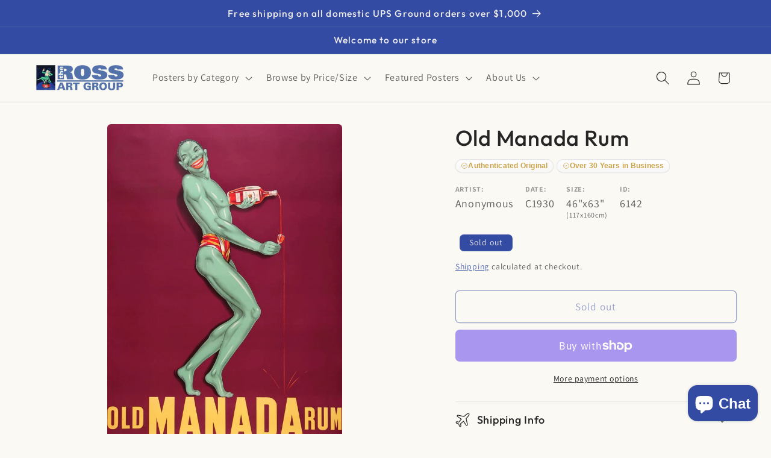

--- FILE ---
content_type: text/css
request_url: https://postergroup.com/cdn/shop/t/32/assets/boost-sd-custom.css?v=1769765141337
body_size: -656
content:
/*# sourceMappingURL=/cdn/shop/t/32/assets/boost-sd-custom.css.map?v=1769765141337 */


--- FILE ---
content_type: text/javascript; charset=utf-8
request_url: https://postergroup.com/web-pixels@1d2a099fw23dfb22ep557258f5m7a2edbae/web-pixel-442564854@22e92c2ad45662f435e4801458fb78cc/sandbox/worker.modern.js
body_size: -542
content:
importScripts('https://postergroup.com/cdn/wpm/s1d2a099fw23dfb22ep557258f5m7a2edbaem.js');
globalThis.shopify = self.webPixelsManager.createShopifyExtend('442564854', 'APP');
importScripts('/web-pixels/strict/app/web-pixel-442564854@22e92c2ad45662f435e4801458fb78cc.js');


--- FILE ---
content_type: text/javascript; charset=utf-8
request_url: https://postergroup.com/web-pixels@1d2a099fw23dfb22ep557258f5m7a2edbae/web-pixel-79397110@18031546ee651571ed29edbe71a3550b/sandbox/worker.modern.js
body_size: -565
content:
importScripts('https://postergroup.com/cdn/wpm/s1d2a099fw23dfb22ep557258f5m7a2edbaem.js');
globalThis.shopify = self.webPixelsManager.createShopifyExtend('79397110', 'APP');
importScripts('/web-pixels/strict/app/web-pixel-79397110@18031546ee651571ed29edbe71a3550b.js');


--- FILE ---
content_type: text/javascript; charset=utf-8
request_url: https://postergroup.com/web-pixels@1d2a099fw23dfb22ep557258f5m7a2edbae/web-pixel-31129846@23b97d18e2aa74363140dc29c9284e87/sandbox/worker.modern.js
body_size: -680
content:
importScripts('https://postergroup.com/cdn/wpm/s1d2a099fw23dfb22ep557258f5m7a2edbaem.js');
globalThis.shopify = self.webPixelsManager.createShopifyExtend('31129846', 'APP');
importScripts('/web-pixels/strict/app/web-pixel-31129846@23b97d18e2aa74363140dc29c9284e87.js');


--- FILE ---
content_type: text/javascript
request_url: https://postergroup.com/cdn/shop/t/32/assets/boost-sd-custom.js?v=1769765141337
body_size: -524
content:
//# sourceMappingURL=/cdn/shop/t/32/assets/boost-sd-custom.js.map?v=1769765141337
